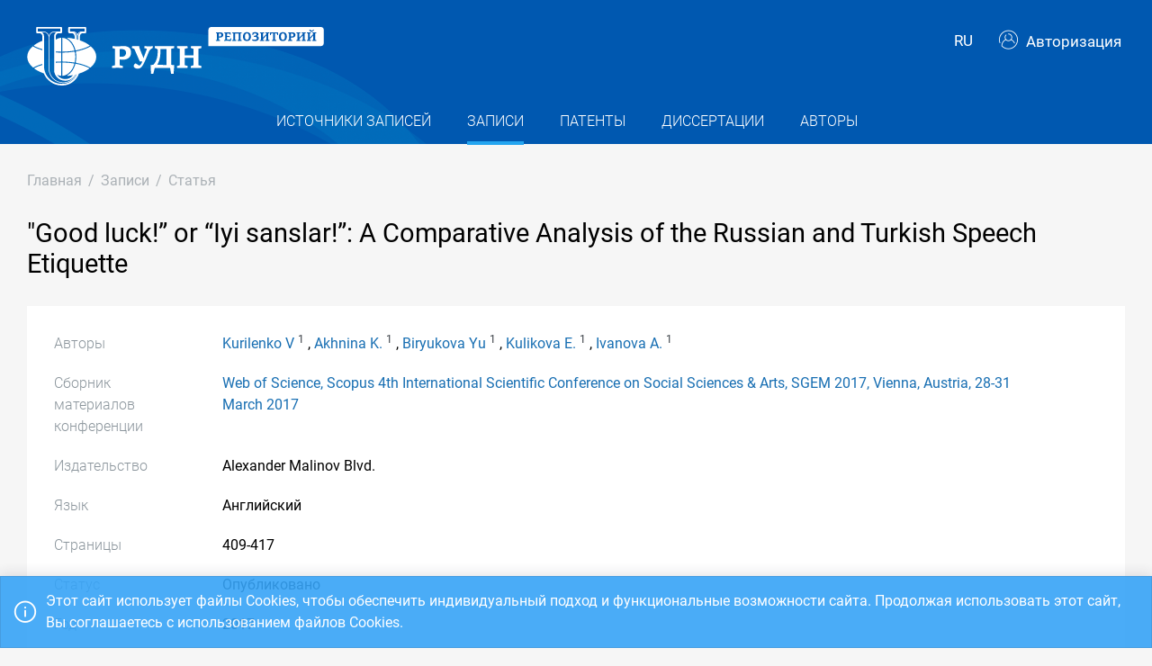

--- FILE ---
content_type: text/html; charset=utf-8
request_url: https://repository.rudn.ru/ru/records/article/record/35334/
body_size: 6551
content:


<!DOCTYPE html>
<html lang="ru">
<head>
<meta charset="utf-8" />
<meta http-equiv="X-UA-Compatible" content="IE=edge" />
<meta name="viewport" content="width=device-width, initial-scale=1.0, maximum-scale=1, shrink-to-fit=no" />
 <meta name="keywords" content="Библиографическое описание бесплатно сборник материалов конференции Web of Science, Scopus 4th International Scientific Conference on Social Sciences &amp; Arts, SGEM 2017, Vienna, Austria, 28-31 March 2017 статья &quot;Good luck!” or “Iyi sanslar!”: A Comparative Analysis of the Russian and Turkish Speech Etiquette" />
  <meta name="description" content="Статья из сборник материалов конференции Web of Science, Scopus 4th International Scientific Conference on Social Sciences &amp; Arts, SGEM 2017, Vienna, Austria, 28-31 March 2017 на тему &quot;Good luck!” or “Iyi sanslar!”: A Comparative Analysis of the Russian and Turkish Speech Etiquette" />
   <link rel="canonical" href="https://repository.rudn.ru/ru/records/article/record/35334/" />
 <link href="https://repository.rudn.ru/en/records/article/record/35334/" hreflang="en" rel="alternate"></link>
  <link rel="shortcut icon" href="/Content/images/favicon.ico" type="image/x-icon">
<link rel="icon" href="/Content/images/favicon.ico" type="image/x-icon">
<title>&quot;Good luck!” or “Iyi sanslar!”: A Comparative Analysis of the Russian and Turkish Speech Etiquette - статья</title>
<link href="/Content/core?v=yFCu01F9bOn-9Vz6CENgrimd6zJbehxqxag0baTVnQQ1" rel="stylesheet"/>


<!-- Global site tag (gtag.js) - Google Analytics -->
<script async src="https://www.googletagmanager.com/gtag/js?id=UA-135059685-1"></script>
<script>
window.dataLayer = window.dataLayer || [];
function gtag() { dataLayer.push(arguments); }
gtag('js', new Date());
gtag('config', 'UA-135059685-1');
</script>
</head>
<body class="m-page--wide m-footer--push m-aside--offcanvas-default m-page--loading-enabled m-page--loading  ">
<!-- Yandex.Metrika counter -->
<script type="text/javascript">
(function (m, e, t, r, i, k, a) {
m[i] = m[i] || function () { (m[i].a = m[i].a || []).push(arguments) };
m[i].l = 1 * new Date();
for (var j = 0; j < document.scripts.length; j++) {
if (document.scripts[j].src === r) {
return;
}
}
k = e.createElement(t), a = e.getElementsByTagName(t)[0], k.async = 1, k.src = r, a.parentNode.insertBefore
(k, a)
})
(window, document, "script", "https://mc.yandex.ru/metrika/tag.js", "ym");
ym(98619707, "init", { clickmap: true, trackLinks: true, accurateTrackBounce: true });
ym(56056714, "init", {
clickmap: true, trackLinks: true, accurateTrackBounce: true, webvisor:
true
});
</script>
<noscript>
<div>
<img src="https://mc.yandex.ru/watch/98619707" style="position: absolute; left: -9999px;" alt="" />
<img src="https://mc.yandex.ru/watch/56056714" style="position: absolute; left: -9999px;" alt="" />
</div>
</noscript>
<!-- /Yandex.Metrika counter -->
<!-- Top.Mail.Ru counter -->
<script type="text/javascript">
var _tmr = window._tmr || (window._tmr = []);
_tmr.push({ id: "3603518", type: "pageView", start: (new Date()).getTime() });
(function (d, w, id) {
if (d.getElementById(id)) return;
var ts = d.createElement("script"); ts.type = "text/javascript"; ts.async = true; ts.id = id;
ts.src = "https://top-fwz1.mail.ru/js/code.js";
var f = function () {
var s = d.getElementsByTagName("script")[0];
s.parentNode.insertBefore(ts, s);
};
if (w.opera == "[object Opera]") { d.addEventListener("DOMContentLoaded", f, false); }
else { f(); }
})(document, window, "tmr-code");
</script>
<noscript>
<div>
<img src="https://top-fwz1.mail.ru/counter?id=3603518;js=na"
style="position:absolute;left:-9999px;" alt="Top.Mail.Ru" />
</div>
</noscript>
<!-- /Top.Mail.Ru counter -->
<!-- Loader:Begin -->
<div class="m-page-loader m-page-loader--base">
<div class="m-loader m-loader--primary"></div>
</div>
<!-- Loader:End -->
<div class="m-grid m-grid--hor m-grid--root m-page">
<!-- Header:Begin -->

<header id="m_header" class="m-grid__item m-header">

<div class="m-header__top">
<div class="m-container m-container--responsive m-container--xxl m-container--full-height m-page__container">
<div class="m-stack m-stack--ver m-stack--general">
<div class="m-stack__item m-brand">
<div class="m-stack m-stack--ver m-stack--general m-stack--inline">
<div class="m-brand__logo">
<a href="/ru/" class="m-brand__logo-wrapper">
<img alt="Открытый репозиторий РУДН" src="/Content/svg/logo_ru.svg" class="m-logo--large m--visible-desktop" width="330" height="65" />
<img alt="Открытый репозиторий РУДН" src="/Content/svg/logo_ru.svg" class="m-logo--medium m--visible-tablet-and-mobile" width="203" height="40" />
<img alt="Открытый репозиторий РУДН" src="/Content/images/logo_small_.png" class="m-logo--small" width="32" height="52" />
</a>
</div>
</div>
</div>
<div class="m-stack__item m-stack__item--fluid m-header-head" id="m_header_nav">
<div id="m_header_topbar" class="m-topbar m-stack m-stack--ver m-stack--general">
<div class="m-topbar__nav-wrapper">
<ul class="m-topbar__nav m-nav m-nav--inline">
<li  m-dropdown-toggle="click" class="m-nav__item m-dropdown m-dropdown--arrow m-dropdown--align-right m-dropdown--align-push m--padding-left-10 m--padding-right-10" title="Язык"><a class="m-nav__link m-dropdown__toggle btn m-btn m-btn--link" href="#"><span class="m-nav__link-text">RU</span></a><div class="m-dropdown__wrapper"><span class="m-dropdown__arrow m-dropdown__arrow--right m-dropdown__arrow--adjust"></span><div class="m-dropdown__inner"><div class="m-dropdown__body"><div class="m-dropdown__content"><ul class="m-nav--localization m-nav"><li class="m-nav__item"><a class="m-nav__link" href="/en/records/article/record/35334/" rel="nofollow" title="English"><span class="m-nav__link-text">English</span></a></li></ul></div></div></div></div></li>
 <li class="m-nav__item">
<a href="/ru/auth/login/" class="m-nav__link">
<span class="m-nav__link-icon m--visible-tablet-and-mobile-table-cell">
<i class="la la-sign-in"></i>
</span>
<span class="m-nav__link-text m--padding-left-10-desktop m--visible-desktop-table-cell">
<i class="flaticon-user m--margin-right-5"></i>
Авторизация
</span>
</a>
</li>

<li class="m-nav__item m--visible-tablet-and-mobile-inline-block">
<a id="m_aside_header_menu_mobile_toggle" href="javascript:;" class="m-nav__link">
<span class="m-nav__link-icon">
<span class="m-nav__link-icon-wrapper">
<i class="flaticon-grid-menu"></i>
</span>
</span>
</a>
</li>
</ul>
</div>
</div>
</div>
</div>
</div>
</div>
<div class="m-header__bottom">
<div class="m-container m-container--responsive m-container--xxl m-container--full-height m-page__container">
<div class="m-stack m-stack--ver m-stack--desktop">
<!-- Menu:Begin -->
<div class="m-stack__item m-stack__item--middle m-stack__item--fluid">
<button class="m-aside-header-menu-mobile-close m-aside-header-menu-mobile-close--skin-light " id="m_aside_header_menu_mobile_close_btn"><i class="la la-close"></i></button>
<div id="m_header_menu" class="m-header-menu m-aside-header-menu-mobile m-aside-header-menu-mobile--offcanvas m-header-menu--skin-dark m-header-menu--submenu-skin-light m-aside-header-menu-mobile--skin-light m-aside-header-menu-mobile--submenu-skin-light ">
<ul class="m-menu__nav m-menu__nav--submenu-arrow">
 <li class="m-menu__item  "  aria-haspopup="true">
<a href="/ru/recordsources/" class="m-menu__link " >
<span class="m-menu__item-here"></span>
 <span class="m-menu__link-text">Источники записей</span>
 </a>
 </li>
 <li class="m-menu__item m-menu__item--active "  aria-haspopup="true">
<a href="/ru/records/all/" class="m-menu__link " >
<span class="m-menu__item-here"></span>
 <span class="m-menu__link-text">Записи</span>
 </a>
 </li>
 <li class="m-menu__item  "  aria-haspopup="true">
<a href="/ru/records/patents/" class="m-menu__link " >
<span class="m-menu__item-here"></span>
 <span class="m-menu__link-text">Патенты</span>
 </a>
 </li>
 <li class="m-menu__item  "  aria-haspopup="true">
<a href="/ru/records/dissertations/" class="m-menu__link " >
<span class="m-menu__item-here"></span>
 <span class="m-menu__link-text">Диссертации</span>
 </a>
 </li>
 <li class="m-menu__item  "  aria-haspopup="true">
<a href="/ru/authors/" class="m-menu__link " >
<span class="m-menu__item-here"></span>
 <span class="m-menu__link-text">Авторы</span>
 </a>
 </li>
</ul>


</div>
</div>
<!-- Menu:End -->
</div>
</div>
</div>

 </header>
<!--Header:End-->
 <!--Page:Begin-->
<div class="m-grid__item m-grid__item--fluid m-grid m-grid--ver-desktop m-grid--desktop m-container m-container--responsive m-container--xxl m-page__container m-body">
 <!-- LeftAside:End -->
<div class="m-grid__item m-grid__item--fluid m-wrapper">
<!--Subheader:Begin -->
<div class="m-subheader ">
<div class="d-flex align-items-end">
<div class="mr-auto">

<ul class="m-subheader__breadcrumbs m-nav m-nav--inline">
<li class="m-nav__item">
<a href="/ru/" class="m-nav__link">
<span class="m-nav__link-text">Главная</span>
</a>
</li>
 <li class="m-nav__separator">/</li>
<li class="m-nav__item">
<a href="/ru/records/all/" class="m-nav__link">
<span class="m-nav__link-text">Записи</span>
</a>
</li>
 <li class="m-nav__separator">/</li>
<li class="m-nav__item">
<a href="/ru/records/article/record/35334/" class="m-nav__link">
<span class="m-nav__link-text">Статья</span>
</a>
</li>
</ul>
 </div>
   </div>
</div>
<!--Subheader:End-->
<!--Content:Begin-->
<div class="m-content m-content--padding-top-0">


<div class="d-item">
    <div class="d-item__header">
    <h1 class="d-item__title d-item__row--margin-bottom">"Good luck!” or “Iyi sanslar!”: A Comparative Analysis of the Russian and Turkish Speech Etiquette</h1>            <div class="d-item__actions">
            </div>
</div>

    <div class="d-item__body d-item--badges">
        


        

    <div class="d-item__body-row row">
        <div class="d-item__label col-sm-4 col-md-3 col-lg-2">
            Авторы
        </div>
        <div class="d-item__value col-sm-8 col-md-9 col-lg-10">

                        <a href="/ru/authors/author/19421/">Kurilenko V</a>
<sup class="text-dark m--font-bold">1</sup>
                        ,
                        <a href="/ru/authors/author/3941/">Akhnina K.</a>
<sup class="text-dark m--font-bold">1</sup>
                        ,
                        <a href="/ru/authors/author/19424/">Biryukova Yu</a>
<sup class="text-dark m--font-bold">1</sup>
                        ,
                        <a href="/ru/authors/author/3942/">Kulikova E.</a>
<sup class="text-dark m--font-bold">1</sup>
                        ,
                        <a href="/ru/authors/author/3085/">Ivanova A.</a>
<sup class="text-dark m--font-bold">1</sup>
        </div>
    </div>



        <!-- row start -->
<div class="d-item__body-row row">
    <div class="d-item__label col-sm-4 col-md-3 col-lg-2">
        Сборник материалов конференции
    </div>
    <div class="d-item__value col-sm-8 col-md-9 col-lg-10">
        <a href="/ru/recordsources/recordsource/8763/" target="_blank">Web of Science, Scopus 4th International Scientific Conference on Social Sciences &amp; Arts, SGEM 2017, Vienna, Austria, 28-31 March 2017</a>
    </div>
</div>
<!-- row end -->
    <!-- row start -->
    <div class="d-item__body-row row">
        <div class="d-item__label col-sm-4 col-md-3 col-lg-2">
            Издательство
        </div>
        <div class="d-item__value col-sm-8 col-md-9 col-lg-10">
Alexander Malinov Blvd.        </div>
    </div>
    <!-- row end -->


    <!-- row start -->
    <div class="d-item__body-row row">
        <div class="d-item__label col-sm-4 col-md-3 col-lg-2">
            Язык
        </div>
        <div class="d-item__value col-sm-8 col-md-9 col-lg-10">
Английский        </div>
    </div>
    <!-- row end -->

    <!-- row start -->
    <div class="d-item__body-row row">
        <div class="d-item__label col-sm-4 col-md-3 col-lg-2">
            Страницы
        </div>
        <div class="d-item__value col-sm-8 col-md-9 col-lg-10">
            409-417
        </div>
    </div>
    <!-- row end -->

<!-- row start -->
<div class="d-item__body-row row">
    <div class="d-item__label col-sm-4 col-md-3 col-lg-2">
        Статус
    </div>
    <div class="d-item__value col-sm-8 col-md-9 col-lg-10">
        Опубликовано
    </div>
</div>
<!-- row end -->







    <!-- row start -->
    <div class="d-item__body-row row">
        <div class="d-item__label col-sm-4 col-md-3 col-lg-2">
            Год
        </div>
        <div class="d-item__value col-sm-8 col-md-9 col-lg-10">
            2017
        </div>
    </div>
    <!-- row end -->



        

    <div class="d-item__body-row row">
        <div class="d-item__label col-sm-4 col-md-3 col-lg-2">
            Организации
        </div>
        <div class="d-item__value col-sm-8 col-md-9 col-lg-10">
                <ul class="list-unstyled m--margin-bottom-0">
                        <li><sup class="text-dark m--font-bold">1</sup> Росcийский университет дружбы народов</li>
                </ul>
        </div>
    </div>

        

            <!-- row start -->
            <div class="d-item__body-row row">
                <div class="d-item__label col-sm-4 col-md-3 col-lg-2">
                    Цитировать
                </div>
                <div class="d-item__value col-sm-8 col-md-9 col-lg-10">

                        <div class="btn-group btn-group-xs">
                            <a href="#" data-action="cite" data-type="Gost" class="btn btn-xs btn-outline-primary">ГОСТ</a> <a href="#" data-action="cite" data-type="Mla" class="btn btn-xs btn-outline-primary">MLA</a> <a href="#" data-action="cite" data-type="Ris" class="btn btn-xs btn-outline-primary">RIS</a> <a href="#" data-action="cite" data-type="BibTex" class="btn btn-xs btn-outline-primary"></i>BibTex</a>
                        </div>
                </div>
            </div>
            <!-- row end -->
        <!-- row start -->
        <div class="d-item__body-row row">
            <div class="d-item__label col-sm-4 col-md-3 col-lg-2">
                Поделиться
            </div>
            <div class="d-item__value col-sm-8 col-md-9 col-lg-10">
                <div class="d-item__share">
                    <script src="https://yastatic.net/share2/share.js"></script>
                    <div class="ya-share2" data-curtain data-services="vkontakte,odnoklassniki,telegram"></div>
                </div>
            </div>
        </div>
        <!-- row end -->
    </div>
</div>



    <h3 class="list-title m--margin-bottom-30">Другие записи</h3>
    <section class="list-items">

<article class="list-items__item container-fluid">
<div class="row m--margin-bottom-10">
<h4 class="list-items__item-title col-lg-10 col-sm-9">
<a href="/ru/records/article/record/35333/" target="_self">
АНАЛИЗ ЭНЕРГОПОТРЕБЛЕНИЯ СИСТЕМЫ ОБЛАЧНЫХ ВЫЧИСЛЕНИЙ С УЧЕТОМ РАЗОГРЕВА И ВЫКЛЮЧЕНИЯ СЕРВЕРОВ
</a>
</h4>
<div class="list-items__item-type text-left text-sm-right col-lg-2 col-sm-3">Статья</div>
</div>
 <div class="list-items__item-authors row">
<div class="col-12">
Дараселия А.В., Сопин Э.С.
</div>
</div>

<div class="list-items__item-source row">
<div class="col-12">
Информационно-телекоммуникационные технологии и математическое моделирование высокотехнологичных систем: материалы Всероссийской конференции с международным участием. Москва, РУДН, 24-28 апреля 2017 г..
 
РУДН. 

2017. 
С. 119-121
</div>
</div>
</article>        
<article class="list-items__item container-fluid">
<div class="row m--margin-bottom-10">
<h4 class="list-items__item-title col-lg-10 col-sm-9">
<a href="/ru/records/article/record/35335/" target="_self">
ПРОБЛЕМЫ ИМПЛЕМЕНТАЦИИ В РОССИЙСКОЕ ЗАКОНОДАТЕЛЬСТВО ПОЛОЖЕНИЙ СТРАТЕГИИ СОВЕТА ЕВРОПЫ ПО ПРАВАМ РЕБЕНКА (2016-2021 ГГ.)
</a>
</h4>
<div class="list-items__item-type text-left text-sm-right col-lg-2 col-sm-3">Статья</div>
</div>
 <div class="list-items__item-authors row">
<div class="col-12">
Атабекова А.А., Букалерова Л.А., Симонова М.А.
</div>
</div>

<div class="list-items__item-source row">
<div class="col-12">
Сборник статей Второго международного круглого стола. &quot;Конвенция Совета Европы о защите детей от сексуальной эксплуатации и сексуального насилия (Лансароте, 25 октября 2007 г.): опыт, состояние и перспективы имплементации&quot;. (Москва.13 октября 2016 г.). Под ред. М.А.Симоновой.
 
Изд-во РУДН. 

2017. 
С. 5-13
</div>
</div>
</article>    </section>

<!--begin::Modal-->
<div class="modal fade" id="citeModal">
    <div class="modal-dialog modal-md">
        <div class="modal-content">
            <div class="modal-header">
                <h5 class="modal-title">Цитировать</h5>
                <div class="m--font-boldest" id="cite-title"></div>
            </div>
            <div class="modal-body">
                <textarea class="cite-text" id="cite-text" readonly="readonly" rows="30" style="width: 100%; max-height: 150px; overflow-y: auto; resize: none;"></textarea>


                
            </div>
            <div class="modal-footer">
                <button type="button" class="btn btn-primary" data-toggle="clipboard" data-clipboard-target="#cite-text"><i class="icon la la-copy m--margin-right-5"></i>Копировать</button>
                <button type="button" class="btn btn-link text-muted" data-dismiss="modal">Закрыть</button>
            </div>
        </div>
    </div>
</div>
<!--end::Modal-->


</div>
<!--Content:End-->
</div>
</div>
<!--Page:End-->
<!--Footer:Begin-->
<footer class="m-grid__item m-footer ">
<div class="m-container m-container--responsive m-container--xxl m-container--full-height m-page__container">
<div class="m-footer__wrapper">
<div class="m-stack m-stack--flex-mobile m-stack--ver m-stack--desktop-and-tablet">
<div class="m-stack__item m-stack__item--left m-stack__item--top m-stack__item--last">
<img alt="Российский университет дружбы народов" src="/Content/images/logo_footer.png" width="180" height="60" />
<ul class="list-socials">
<li class="list-socials__item">
<a href="http://vkontakte.ru/club1711" target="_blank" rel="nofollow">
<span class="list-socials__icon list-socials__icon--vk">
<object>
<svg viewBox="0 0 24 24">
<use class="svg-icon" xmlns:xlink="http://www.w3.org/1999/xlink" xlink:href="/Content/svg/rudn_sprite.svg#vk" x="0" y="0"></use>
</svg>
</object>
</span>
</a>
</li>
<li class="list-socials__item">
<a href="https://www.youtube.com/channel/UCnl1_mDInBHWEUNifLa9_aA/featured" target="_blank" rel="nofollow">
<span class="list-socials__icon list-socials__icon--youtube">
<object>
<svg viewBox="0 0 24 24">
<use class="svg-icon" xmlns:xlink="http://www.w3.org/1999/xlink" xlink:href="/Content/svg/rudn_sprite.svg#youtube" x="0" y="0"></use>
</svg>
</object>
</span>
</a>
</li>
<li class="list-socials__item">
<a href="https://t.me/RUDNstudentslife" target="_blank" rel="nofollow">
<span class="list-socials__icon list-socials__icon--telegram" style="vertical-align: unset;text-align:center;">
<object>
<svg viewBox="0 0 24 24" style="width:20px;height:18px;">
<use class="svg-icon" xmlns:xlink="http://www.w3.org/1999/xlink" xlink:href="/Content/svg/rudn_sprite.svg#telegram" x="0" y="0"></use>
</svg>
</object>
</span>
</a>
</li>
<li class="list-socials__item">
<a href="https://ok.ru/rudnuniversity" target="_blank" rel="nofollow">
<span class="list-socials__icon list-socials__icon--odnoklassniki">
<object>
<svg viewBox="0 0 24 24">
<use class="svg-icon" xmlns:xlink="http://www.w3.org/1999/xlink" xlink:href="/Content/svg/rudn_sprite.svg#odnoklassniki" x="0" y="0"></use>
</svg>
</object>
</span>
</a>
</li>
<li class="list-socials__item">
<a href="https://dzen.ru/rudn_university" target="_blank" rel="nofollow">
<span class="list-socials__icon list-socials__icon--dzen">
<object>
<svg viewBox="0 0 24 24">
<use class="svg-icon" xmlns:xlink="http://www.w3.org/1999/xlink" xlink:href="/Content/svg/rudn_sprite.svg#dzen" x="0" y="0"></use>
</svg>
</object>
</span>
</a>
</li>
</ul>

</div>
<div class="m-stack__item m-stack__item--right m-stack__item--top m-stack__item--first">

 <ul class="list-links m--margin-bottom-10">
 <li>
<a href="/contacts/" class="list-link">Контакты</a>
</li>
 <li>
<div class="dropdown list-agreements">
<a href="#" class="list-link list-agreements__link" data-toggle="dropdown">Соглашения</a>
<div class="dropdown-menu dropdown-menu-right">
 <a class="dropdown-item" href="/static/index/polozhenie.pdf/" target="_blank">Пользовательское соглашение</a>
 <a class="dropdown-item" href="/static/index/reglament.pdf/" target="_blank">Регламент</a>
 </div>
</div>
</li>
 <li>
<a href="http://journals.rudn.ru/" class="list-link">Портал научных журналов</a>
</li>
 <li>
<a href="https://www.rudn.ru/" class="list-link">Главный сайт университета</a>
</li>
 <li>
<a href="https://lk.rudn.ru/" class="list-link">Сайт личного кабинета РУДН</a>
</li>
 </ul>

<div class="m-footer__copyright">
© «Российский университет дружбы народов»
</div>
</div>
</div>
</div>
</div>
</footer>
<!--Footer:End-->
</div>
<script type="text/javascript">window.culture = 'ru-RU';</script>
<script src="/Scripts/core?v=lmcTFyT9cZIri0P93gK9hYp5HphX3Wu1Pw6g9CSxtH41"></script>

<script type="text/javascript" src="/Scripts/vendors/i18n/select2/ru.js"></script>
<script type="text/javascript">UNO.options('record', {
  "urlDelete": "/ru/records/article/delete/35334/",
  "cite": {
    "Gost": {
      "Title": "ГОСТ",
      "Text": "\"Good luck!” or “Iyi sanslar!”: A Comparative Analysis of the Russian and Turkish Speech Etiquette / Kurilenko V, Akhnina K., Biryukova Yu [et al.]. // Web of Science, Scopus 4th International Scientific Conference on Social Sciences & Arts, SGEM 2017, Vienna, Austria, 28-31 March 2017. – 2017. – pp. 409-417."
    },
    "Mla": {
      "Title": "MLA",
      "Text": "Kurilenko, V, and Akhnina, K. et al. \"\"Good luck!” or “Iyi sanslar!”: A Comparative Analysis of the Russian and Turkish Speech Etiquette\" Web of Science, Scopus 4th International Scientific Conference on Social Sciences & Arts, SGEM 2017, Vienna, Austria, 28-31 March 2017. , 2017, pp. 409-417."
    },
    "Ris": {
      "Title": "RIS",
      "Text": "TY - CONF\r\nTI - \"Good luck!” or “Iyi sanslar!”: A Comparative Analysis of the Russian and Turkish Speech Etiquette\r\nT2 - Web of Science, Scopus 4th International Scientific Conference on Social Sciences & Arts, SGEM 2017, Vienna, Austria, 28-31 March 2017\r\nAU - Kurilenko, V\r\nAU - Akhnina, K.\r\nAU - Biryukova, Yu\r\nAU - Kulikova, E.\r\nAU - Ivanova, A.\r\nPY - 2017\r\nSP - 409-417\r\nER -\r\n"
    },
    "BibTex": {
      "Title": "BibTex",
      "Text": "@inproceedings{kurilenko_2017,\r\nauthor = {Kurilenko, V and Akhnina, K. and Biryukova, Yu and Kulikova, E. and Ivanova, A.},\r\ntitle = {\"Good luck!” or “Iyi sanslar!”: A Comparative Analysis of the Russian and Turkish Speech Etiquette},\r\nbooktitle = {Web of Science, Scopus 4th International Scientific Conference on Social Sciences & Arts, SGEM 2017, Vienna, Austria, 28-31 March 2017},\r\nyear = {2017},\r\npages = {409-417}\r\n}\r\n"
    }
  }
});UNO.options('record-article', {
  "urlChangeRecordSource": "/ru/records/article/changerecordsource/"
});</script>

<script type="text/javascript" src="/ru/locale/"></script>
<script type="text/javascript">
UNO.options('app', { baseUrl: 'https://repository.rudn.ru', version: '6.11.4.22295', culture: 'ru-RU' });
UNO.get('app').init();
</script>

    <script src="/Scripts/jquery.validation?v=zDGub9s9Pi3DDbBYH7KyDF1R2IaAxIVfU-ZpISaTqwA1"></script>

    <script type="text/javascript" src="/Scripts/vendors/i18n/jquery.validation/ru.js"></script>
    <script src="/Scripts/record-article?v=NJyiyCK38Oa5LfUTv0z75sE3H7lKnepw7ESEnIN0SDc1"></script>

    <script type="text/javascript">
        UNO.get('record', {
            components: ["record-article"]
        }).init();
    </script>
    <script type="text/javascript" src="//cdn.plu.mx/widget-popup.js"></script>

<!--MiniProfiler-->

</body>
</html>
